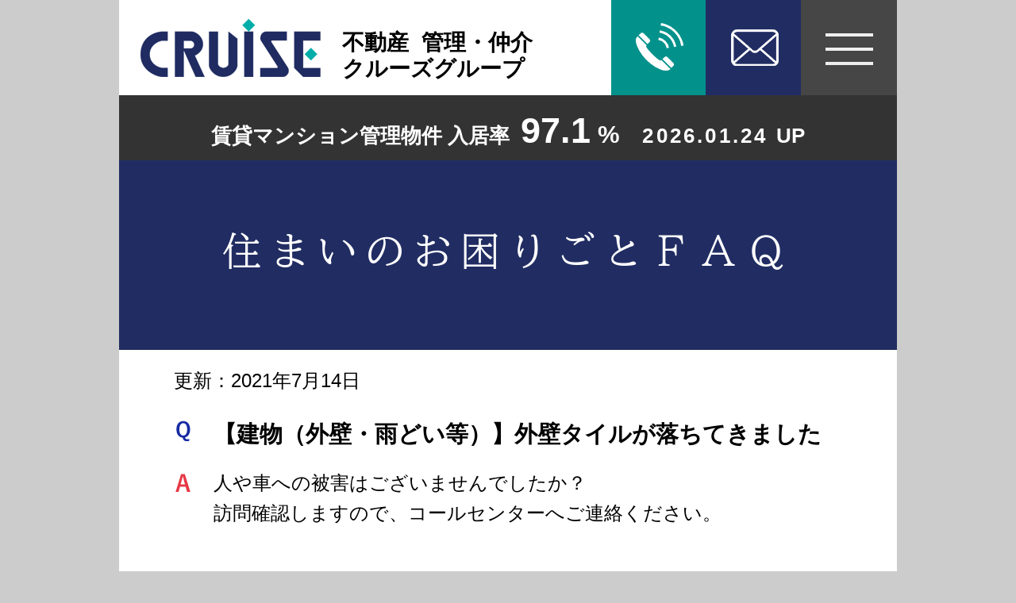

--- FILE ---
content_type: text/html; charset=UTF-8
request_url: https://cruise-net.co.jp/faq/q17-1
body_size: 6851
content:
<!doctype html>

<html lang="ja">
    
<head>
<meta charset="UTF-8">
    
<title>不動産の管理・仲介なら名古屋のクルーズグループ  |  【建物（外壁・雨どい等）】外壁タイルが落ちてきました</title>

<meta name="author" content="株式会社クルーズ">
<meta name="keywords" content="不動産管理,賃貸マンション,テナントビル,賃貸仲介,売買仲介,土地活用,不動産投資">
<meta name="description" content="名古屋を中心に賃貸マンション・テナントビル管理で25年以上の取引実績があります。事業用不動産取引の仲介や不動産の購入、管理、売却まで、クルーズグループでは不動産取引をワンストップで行います。">
<meta name="viewport" content="width=device-width">
 
<!-- style sheets -->
<link rel="stylesheet" type="text/css" href="../../../css/new/style.css">
<link rel="stylesheet" type="text/css" href="../../../css/new/common.css">
<link rel="stylesheet" type="text/css" href="../../../css/new/base2.css">
<!-- style sheets end -->
<link rel="shortcut icon" href="../../../favicon.ico"/>
<link rel="apple-touch-icon" href="../../../cruise.png"/>
    
<script>
  (function(i,s,o,g,r,a,m){i['GoogleAnalyticsObject']=r;i[r]=i[r]||function(){
  (i[r].q=i[r].q||[]).push(arguments)},i[r].l=1*new Date();a=s.createElement(o),
  m=s.getElementsByTagName(o)[0];a.async=1;a.src=g;m.parentNode.insertBefore(a,m)
  })(window,document,'script','//www.google-analytics.com/analytics.js','ga');

  ga('create', 'UA-64156690-1', 'auto');
  ga('send', 'pageview');

</script>

<!-- js start -->
<script src="https://ajax.googleapis.com/ajax/libs/jquery/3.4.1/jquery.min.js"></script>
<script src="../../../js/smooth-scroll.polyfills.min.js"></script>
<script src="https://kit.fontawesome.com/a4534c3248.js" crossorigin="anonymous"></script>
<!-- js end -->
    
<title>【建物（外壁・雨どい等）】外壁タイルが落ちてきました &#8211; 不動産の管理・仲介なら名古屋のクルーズグループ</title>
<meta name='robots' content='max-image-preview:large' />
<link rel='dns-prefetch' href='//s.w.org' />
<link rel="alternate" type="application/rss+xml" title="不動産の管理・仲介なら名古屋のクルーズグループ &raquo; フィード" href="https://cruise-net.co.jp/feed" />
<link rel="alternate" type="application/rss+xml" title="不動産の管理・仲介なら名古屋のクルーズグループ &raquo; コメントフィード" href="https://cruise-net.co.jp/comments/feed" />
		<script>
			window._wpemojiSettings = {"baseUrl":"https:\/\/s.w.org\/images\/core\/emoji\/13.1.0\/72x72\/","ext":".png","svgUrl":"https:\/\/s.w.org\/images\/core\/emoji\/13.1.0\/svg\/","svgExt":".svg","source":{"concatemoji":"https:\/\/cruise-net.co.jp\/wp-includes\/js\/wp-emoji-release.min.js?ver=799f8b17ec4b596c38ce50e5a862c1e2"}};
			!function(e,a,t){var n,r,o,i=a.createElement("canvas"),p=i.getContext&&i.getContext("2d");function s(e,t){var a=String.fromCharCode;p.clearRect(0,0,i.width,i.height),p.fillText(a.apply(this,e),0,0);e=i.toDataURL();return p.clearRect(0,0,i.width,i.height),p.fillText(a.apply(this,t),0,0),e===i.toDataURL()}function c(e){var t=a.createElement("script");t.src=e,t.defer=t.type="text/javascript",a.getElementsByTagName("head")[0].appendChild(t)}for(o=Array("flag","emoji"),t.supports={everything:!0,everythingExceptFlag:!0},r=0;r<o.length;r++)t.supports[o[r]]=function(e){if(!p||!p.fillText)return!1;switch(p.textBaseline="top",p.font="600 32px Arial",e){case"flag":return s([127987,65039,8205,9895,65039],[127987,65039,8203,9895,65039])?!1:!s([55356,56826,55356,56819],[55356,56826,8203,55356,56819])&&!s([55356,57332,56128,56423,56128,56418,56128,56421,56128,56430,56128,56423,56128,56447],[55356,57332,8203,56128,56423,8203,56128,56418,8203,56128,56421,8203,56128,56430,8203,56128,56423,8203,56128,56447]);case"emoji":return!s([10084,65039,8205,55357,56613],[10084,65039,8203,55357,56613])}return!1}(o[r]),t.supports.everything=t.supports.everything&&t.supports[o[r]],"flag"!==o[r]&&(t.supports.everythingExceptFlag=t.supports.everythingExceptFlag&&t.supports[o[r]]);t.supports.everythingExceptFlag=t.supports.everythingExceptFlag&&!t.supports.flag,t.DOMReady=!1,t.readyCallback=function(){t.DOMReady=!0},t.supports.everything||(n=function(){t.readyCallback()},a.addEventListener?(a.addEventListener("DOMContentLoaded",n,!1),e.addEventListener("load",n,!1)):(e.attachEvent("onload",n),a.attachEvent("onreadystatechange",function(){"complete"===a.readyState&&t.readyCallback()})),(n=t.source||{}).concatemoji?c(n.concatemoji):n.wpemoji&&n.twemoji&&(c(n.twemoji),c(n.wpemoji)))}(window,document,window._wpemojiSettings);
		</script>
		<style>
img.wp-smiley,
img.emoji {
	display: inline !important;
	border: none !important;
	box-shadow: none !important;
	height: 1em !important;
	width: 1em !important;
	margin: 0 .07em !important;
	vertical-align: -0.1em !important;
	background: none !important;
	padding: 0 !important;
}
</style>
	<link rel='stylesheet' id='wp-block-library-css'  href='https://cruise-net.co.jp/wp-includes/css/dist/block-library/style.min.css?ver=799f8b17ec4b596c38ce50e5a862c1e2' media='all' />
<style id='wp-block-library-theme-inline-css'>
#start-resizable-editor-section{display:none}.wp-block-audio figcaption{color:#555;font-size:13px;text-align:center}.is-dark-theme .wp-block-audio figcaption{color:hsla(0,0%,100%,.65)}.wp-block-code{font-family:Menlo,Consolas,monaco,monospace;color:#1e1e1e;padding:.8em 1em;border:1px solid #ddd;border-radius:4px}.wp-block-embed figcaption{color:#555;font-size:13px;text-align:center}.is-dark-theme .wp-block-embed figcaption{color:hsla(0,0%,100%,.65)}.blocks-gallery-caption{color:#555;font-size:13px;text-align:center}.is-dark-theme .blocks-gallery-caption{color:hsla(0,0%,100%,.65)}.wp-block-image figcaption{color:#555;font-size:13px;text-align:center}.is-dark-theme .wp-block-image figcaption{color:hsla(0,0%,100%,.65)}.wp-block-pullquote{border-top:4px solid;border-bottom:4px solid;margin-bottom:1.75em;color:currentColor}.wp-block-pullquote__citation,.wp-block-pullquote cite,.wp-block-pullquote footer{color:currentColor;text-transform:uppercase;font-size:.8125em;font-style:normal}.wp-block-quote{border-left:.25em solid;margin:0 0 1.75em;padding-left:1em}.wp-block-quote cite,.wp-block-quote footer{color:currentColor;font-size:.8125em;position:relative;font-style:normal}.wp-block-quote.has-text-align-right{border-left:none;border-right:.25em solid;padding-left:0;padding-right:1em}.wp-block-quote.has-text-align-center{border:none;padding-left:0}.wp-block-quote.is-large,.wp-block-quote.is-style-large{border:none}.wp-block-search .wp-block-search__label{font-weight:700}.wp-block-group.has-background{padding:1.25em 2.375em;margin-top:0;margin-bottom:0}.wp-block-separator{border:none;border-bottom:2px solid;margin-left:auto;margin-right:auto;opacity:.4}.wp-block-separator:not(.is-style-wide):not(.is-style-dots){width:100px}.wp-block-separator.has-background:not(.is-style-dots){border-bottom:none;height:1px}.wp-block-separator.has-background:not(.is-style-wide):not(.is-style-dots){height:2px}.wp-block-table thead{border-bottom:3px solid}.wp-block-table tfoot{border-top:3px solid}.wp-block-table td,.wp-block-table th{padding:.5em;border:1px solid;word-break:normal}.wp-block-table figcaption{color:#555;font-size:13px;text-align:center}.is-dark-theme .wp-block-table figcaption{color:hsla(0,0%,100%,.65)}.wp-block-video figcaption{color:#555;font-size:13px;text-align:center}.is-dark-theme .wp-block-video figcaption{color:hsla(0,0%,100%,.65)}.wp-block-template-part.has-background{padding:1.25em 2.375em;margin-top:0;margin-bottom:0}#end-resizable-editor-section{display:none}
</style>
<link rel='stylesheet' id='wp-pagenavi-css'  href='https://cruise-net.co.jp/wp-content/plugins/wp-pagenavi/pagenavi-css.css?ver=2.70' media='all' />
<link rel='stylesheet' id='twentynineteen-style-css'  href='https://cruise-net.co.jp/wp-content/themes/cruise2020/style.css?ver=799f8b17ec4b596c38ce50e5a862c1e2' media='all' />
<link rel='stylesheet' id='twentynineteen-print-style-css'  href='https://cruise-net.co.jp/wp-content/themes/cruise2020/print.css?ver=799f8b17ec4b596c38ce50e5a862c1e2' media='print' />
<!--n2css--><link rel="https://api.w.org/" href="https://cruise-net.co.jp/wp-json/" /><link rel="alternate" type="application/json" href="https://cruise-net.co.jp/wp-json/wp/v2/faq/7154" /><link rel="EditURI" type="application/rsd+xml" title="RSD" href="https://cruise-net.co.jp/xmlrpc.php?rsd" />
<link rel="wlwmanifest" type="application/wlwmanifest+xml" href="https://cruise-net.co.jp/wp-includes/wlwmanifest.xml" /> 

<link rel="canonical" href="https://cruise-net.co.jp/faq/q17-1" />
<link rel='shortlink' href='https://cruise-net.co.jp/?p=7154' />
<link rel="alternate" type="application/json+oembed" href="https://cruise-net.co.jp/wp-json/oembed/1.0/embed?url=https%3A%2F%2Fcruise-net.co.jp%2Ffaq%2Fq17-1" />
<link rel="alternate" type="text/xml+oembed" href="https://cruise-net.co.jp/wp-json/oembed/1.0/embed?url=https%3A%2F%2Fcruise-net.co.jp%2Ffaq%2Fq17-1&#038;format=xml" />
<style>.recentcomments a{display:inline !important;padding:0 !important;margin:0 !important;}</style>    
    
    
</head>
    
<bodyclass="faq-template-default single single-faq postid-7154 wp-embed-responsive singular image-filters-enabled">
    
        
<header>
    
<div class="nav-outer-block">  

    <div class="head_name_wrap">
    
            <div class="head_name">
            
                
                <h1 class="title"><a href="/"><img src="/images/new/head-name.png"></a></h1>
                <h2 class="h2_txt1">不動産&nbsp;&nbsp;管理・仲介<br>クルーズグループ</h2>
        
            </div>
    </div>
          
            <div class="btn_wrap">
          
            <div class="sp_view"><a href="/tel/" target="_blank"><div class="head_tel"></div></a></div>
            <div class="pc_view"><a href="/tel/"><div class="head_tel"></div></a></div>
            <a href="/inquiry/"><div class="head_mail"></div></a>
                
             <div class="humb-menu">
                 
                <input id="gnav-input" type="checkbox">

                    <label for="gnav-input">
        
                        <div class="js-humberger">
            
                            <span></span>
                            <span></span>
                            <span></span>
            
                        </div>
      
                    </label>

            <div id="gnav-content">
                
            <div class="gnav-inner">
                
                <p class="arrow"><a href="/">ホーム</a></p>
                
                <p class="arrow"><a href="/category/news">お知らせ</a></p>
                
                <p class="arrow"><a href="/services/">事業内容</a></p>
            

                <label for="label1" id="acd-label" class="label_pdg">
                    
                    <!-- 親要素の名前 -->
                   <p class="plus_icon1"><span>不動産管理のよくあるご相談</span></p>
                    
                </label>
                
                <input type="checkbox" id="label1" class="cssacc" />
                
                <div class="accshow">
        
                    <!-- 子要素の名前 -->
                    <p><a href="/owner/">管理会社をお探しのオーナー様へ</a></p>
                    <p><a href="/estate/">賃貸管理の業務移管をお考えの不動産会社様</a></p>
                    <p><a href="/solution/">不動産活用をお考えの方へ</a></p>
                    
                </div>
                
                <p class="arrow2"><a href="/broker/">仲介会社様へ</a></p>
                
				     <!-- <p class="arrow2"><a href="/partner/">協力会社様募集</a></p> -->
				     <p class="arrow2"><a href="/partner-stop/">協力会社様募集</a></p>
                
                <p class="arrow2"><a href="/tenant-page/">入居者様専用ページ</a></p>
                
                <p class="arrow2_last"><a href="https://mylist-v2.realnetpro.com/22940m1/rnp_plus02_map.php" target="_blank">お部屋をお探しの方へ</a></p>

                <label for="label2" class="label_pdg">
          
                    <p class="plus_icon2"><span>クルーズグループについて</span></p>
                    
                </label>
                
                <input type="checkbox" id="label2" class="cssacc" />
                
                <div class="accshow">
                    
                    <p><a href="/company/">会社概要</a></p>
                    <p><a href="/company#com06">アクセス</a></p>
                    <p><a href="/sdgs/">SDGsの取り組み</a></p>
                    <p><a href="/recruit/">採用情報</a></p>
                    
                </div>
               
            </div> <!-- gnav-inner -->

            </div><!-- gnav-content -->
                
            </div><!-- humb-menu -->
                
            </div><!-- btn_wrap -->
    
    <div class="head_rate">
         
            <p>賃貸マンション管理物件&nbsp;入居率&nbsp;&nbsp;<span class="rate">97.1<span class="f_s11">&nbsp;%</span></span>&nbsp;&nbsp;&nbsp;&nbsp;<span class="date">2026.01.24 </span>UP</p>
     
          </div>
    
    </div>
    
   <div class="overlay"></div>
    
</header>
    

    
    

    


<div class="single_wrap">
    
<div class="contents_wrap_tit">
<h3>
<div class="contents_tit">住まいのお困りごとＦＡＱ</div></h3>
</div>
    


      
    <div class="single_con">
        
        <span class="date">更新：2021年7月14日</span>
        
            
    <div class="float_box p_t30">
        
        <div class="a_icon1"><img src="/images/new/naka/tenant-search-q.png"></div>
        
        <div class="right_answer"><h4 class="single_ttl2">【建物（外壁・雨どい等）】外壁タイルが落ちてきました</h4></div>
        
        
    </div>
        
    <div class="clear"></div>
    
    <div class="float_box">
        
        <div class="a_icon2"><img src="/images/new/naka/tenant-search-a.png"></div>
        
        <div class="right_answer">
<p>人や車への被害はございませんでしたか？<br>訪問確認しますので、コールセンターへご連絡ください。</p>



<p></p>
</div>
        
        
    </div>
        
    <div class="clear"></div>
        
    </div>
    
      
    
        <div class="pager_wrap3">
        
        <input type="button" class="color" onclick="window.close();" value="ウィンドウを閉じる">
            
    </div>
            

<div class="home_cruise-group_wrap">
         
            <h3>クルーズグループ関連サイト</h3>
            
            <a href="https://corp.cruise-net.co.jp/" target="_blank"><div class="home_cruise-group_but"><p>賃貸仲介・売買仲介・土地活用</p><br>株式会社クルーズコーポレーション</div></a>
            
            <a href="https://chc-us.com/" target="_blank"><div class="home_cruise-group_but"><p>急成長するテキサス州不動産投資</p><br>クルーズハウジングコーポレーション</div></a>
            
<!--          <a href="https://mommy-s.jp/" target="_blank"><div class="home_cruise-group_but"><p>笑顔・信頼・愛情、マミーズ保育園</p><br>株式会社マミーズ</div></a> -->
            
            <div class="p_t10"></div>
            
            <a href="https://www.nagopick.com/" target="_blank"><div class="home_cruise-group_but2"><p>名古屋で貸店舗をお探しなら</p><br>貸店舗.名古屋</div></a>
            
            <a href="https://www.nagopick.net/" target="_blank"><div class="home_cruise-group_but2"><p>名古屋で貸事務所をお探しなら</p><br>貸事務所.名古屋</div></a>
    
<!--        <a href="https://kashitenpo.tokyo/" target="_blank"><div class="home_cruise-group_but2"><p>東京で貸店舗をお探しなら</p><br>貸店舗.東京</div></a> -->
         
         </div><!--home_cruise-group_wrap end  --> 
    
 </div><!--main_wrap end  --> 
    
<footer>
        
    <div class="foot-img">
        
        <img src="/images/new/foot-name.png">
        
        <p class="foot-txt">クルーズ</p>
    
    </div>
    
    <hr class="foot_hr">
    
    <div class="footer_area">
    
        <div class="area1">
        
            <ul>
            
                <li><a href="/">ホーム</a></li>
                <li>不動産管理のよくあるご相談
                
                    <ul class="contents">
                        
                        <li class="li_style"><a href="/owner/">管理会社をお探しのオーナー様へ</a></li>
                        <li class="li_style"><a href="/estate/">賃貸管理の業務移管をお考えの不動産会社様</a></li>
                        <li class="li_style"><a href="/solution/">不動産活用をお考えの方へ</a></li>
                        
                    </ul>
                
                </li>
                <li class="p_t20"><a href="/broker/">仲介会社様へ</a></li>
                <!-- <li><a href="/partner/">協力会社様募集</a></li> -->
                <li><a href="/tenant-page/">入居者様専用ページ</a></li>
                <li><a href="https://mylist-v2.realnetpro.com/22940m1/rnp_plus02_map.php" target="_blank">お部屋をお探しの方へ</a></li>

            </ul>
        
        
        </div>
        
        <div class="area2">
        
            <ul>
            
                <li><a href="/services/">クルーズグループ</a>
                
                    <ul class="contents">
                        
                        <li class="li_style"><a href="/company/">会社概要</a></li>
                        <li class="li_style"><a href="/services/">事業内容</a></li>
                        <li class="li_style"><a href="/sdgs/">SDGsの取り組み</a></li>
                        
                    </ul>
                
                </li>
                <li class="p_t20"><a href="/recruit/">採用情報</a></li>
                <li><a href="/category/news">お知らせ</a></li>
                <li><a href="/company#com06">アクセス</a></li>
                <li><a href="/inquiry/">お問い合わせ</a></li>
                <li><a href="/sitemap/">サイトマップ</a></li>
            
            </ul>
        
        </div>
    
    </div>
    
    <div class="footer_end">
    
        Copyright &copy; CRUISE Co.,Ltd. All Right Reserved.
        
        <p class="to-top"></p>
    
    </div>
            
</footer>
            
  <script type="text/javascript">
(function($) {
  'use strict';


  var navObject = (function() {
    var cls = 'active'; //付与するクラス
    var Nav = function() {
      var _this = this; //Nav
      this.$overlay = $('.overlay');
      this.$humberger = $('.js-humberger');
      this.$js_sub_btn = $('.js-sub-btn');
      this.active_flg = false; //初期フラグをfalseに

      //ハンバーガークリック
      this.$humberger.on('click', function() {
        //active_flgがfalseだったらonメソッドを実行してactive_flgをtrueに
        //active_flgがtrueだったらoffメソッドを実行してactive_flgをfalseに
        (!_this.active_flg) ? _this.on(): _this.off();
      });

      //overlayクリック
      this.$overlay.on('click', function() {
        (!_this.active_flg) ? _this.on(): _this.off();
      });

      this.listdelay();

    };


    Nav.prototype = {
      on: function() {
        this.$humberger.addClass(cls);
        this.$overlay.addClass(cls);
        this.active_flg = true;
      },
      off: function() {
        this.$humberger.removeClass(cls);
        this.$overlay.removeClass(cls);
        this.$js_sub_btn.removeClass('is-open');
        this.active_flg = false;
      },
      listdelay: function() {
        var timer = 0;
        this.$nav_menu.children('li').each(function() {
          $(this).css('animation-delay', timer + 's');
          timer = timer + 0;
        });
      }
    };

    return Nav;
  }());

  var nav = new navObject();
  


  //js-sub-btn
  (function() {
    $('.js-sub-btn').on('click', function() {
      $(this).next().slideToggle();
      $(this).toggleClass('is-open');
    });
  }());



})(jQuery);

</script>

    
 <script type="text/javascript">


$(function() {
    var topBtn = $('.to-top');    
    topBtn.hide();
    //スクロールしてページトップから200に達したらボタンを表示
    $(window).scroll(function () {
        if ($(this).scrollTop() > 200) {
            topBtn.fadeIn();
        } else {
            topBtn.fadeOut();
        }
    });
    //スクロールしてトップへ戻る
    topBtn.click(function () {
        $('body,html').animate({
            scrollTop: 0
        }, 500);
        return false;
    });
});
    
</script>

    
<script type="text/javascript">

$(function() {
  $('.plus_icon1').click(function() {
    $('.plus_icon1 span').toggleClass('.plus_icon1 active');
  });
});
     
</script>

<script type="text/javascript">

$(function() {
  $('.plus_icon2').click(function() {
    $('.plus_icon2 span').toggleClass('.plus_icon2 active');
  });
});
     
</script>




<script type="text/javascript">

jQuery(function ($) {
  //コンテンツを非表示に
  $(".accordion-content").css("display", "none");
  
  //タイトルがクリックされたら
  $(".js-accordion-title").click(function () {
    //クリックしたjs-accordion-title以外の全てのopenを取る
    $(".js-accordion-title").not(this).removeClass("open");
    //クリックされたjs-accordion-title以外のcontentを閉じる
    $(".js-accordion-title").not(this).next().slideUp(300);
    //thisにopenクラスを付与
    $(this).toggleClass("open");
    //thisのcontentを展開、開いていれば閉じる
    $(this).next().slideToggle(300);
  });
});

</script>

    
<script src='https://cruise-net.co.jp/wp-includes/js/wp-embed.min.js?ver=799f8b17ec4b596c38ce50e5a862c1e2' id='wp-embed-js'></script>
	<script>
	/(trident|msie)/i.test(navigator.userAgent)&&document.getElementById&&window.addEventListener&&window.addEventListener("hashchange",function(){var t,e=location.hash.substring(1);/^[A-z0-9_-]+$/.test(e)&&(t=document.getElementById(e))&&(/^(?:a|select|input|button|textarea)$/i.test(t.tagName)||(t.tabIndex=-1),t.focus())},!1);
	</script>
	    
</body>
    
</html>

--- FILE ---
content_type: text/css
request_url: https://cruise-net.co.jp/css/new/common.css
body_size: 1514
content:
/*�z�u*/
.right{text-align: right;}
.left{text-align: left;}
.center{text-align: center;}

/*�����щ���*/
.clear{clear: both;}

/*�p�f�B���O*/

.p5{padding: 5px;}
.p10{padding: 10px;}
.p20{padding: 20px;}
.p30{padding: 30px;}
.p40{padding: 40px;}

.p_t2{padding-top: 2px;}
.p_t3{padding-top: 3px;}
.p_t4{padding-top: 4px;}
.p_t5{padding-top: 5px;}
.p_t6{padding-top: 6px;}
.p_t7{padding-top: 7px;}
.p_t8{padding-top: 8px;}
.p_t9{padding-top: 9px;}
.p_t10{padding-top: 10px;}
.p_t11{padding-top: 11px;}
.p_t12{padding-top: 12px;}
.p_t13{padding-top: 13px;}
.p_t14{padding-top: 14px;}
.p_t15{padding-top: 15px;}
.p_t16{padding-top: 16px;}
.p_t17{padding-top: 17px;}
.p_t18{padding-top: 18px;}
.p_t19{padding-top: 19px;}
.p_t20{padding-top: 20px;}
.p_t30{padding-top: 30px;}
.p_t40{padding-top: 40px;}
.p_t50{padding-top: 50px;}
.p_t60{padding-top: 60px;}
.p_t70{padding-top: 70px;}
.p_t80{padding-top: 80px;}
.p_t90{padding-top: 90px;}
.p_t100{padding-top: 100px;}

.p_b2{padding-bottom: 2px;}
.p_b3{padding-bottom: 3px;}
.p_b4{padding-bottom: 4px;}
.p_b5{padding-bottom: 5px;}
.p_b6{padding-bottom: 6px;}
.p_b7{padding-bottom: 7px;}
.p_b8{padding-bottom: 8px;}
.p_b9{padding-bottom: 9px;}
.p_b10{padding-bottom: 10px;}
.p_b11{padding-bottom: 11px;}
.p_b12{padding-bottom: 12px;}
.p_b13{padding-bottom: 13px;}
.p_b14{padding-bottom: 14px;}
.p_b15{padding-bottom: 15px;}
.p_b16{padding-bottom: 16px;}
.p_b17{padding-bottom: 17px;}
.p_b18{padding-bottom: 18px;}
.p_b19{padding-bottom: 19px;}
.p_b20{padding-bottom: 20px;}
.p_b30{padding-bottom: 30px;}
.p_b40{padding-bottom: 40px;}
.p_b50{padding-bottom: 50px;}
.p_b60{padding-bottom: 60px;}
.p_b70{padding-bottom: 70px;}
.p_b80{padding-bottom: 80px;}
.p_b90{padding-bottom: 90px;}
.p_b100{padding-bottom: 100px;}
.p_b120{padding-bottom: 120px;}
.p_b150{padding-bottom: 150px;}

.p_r2{padding-right: 2px;}
.p_r3{padding-right: 3px;}
.p_r4{padding-right: 4px;}
.p_r5{padding-right: 5px;}
.p_r6{padding-right: 6px;}
.p_r7{padding-right: 7px;}
.p_r8{padding-right: 8px;}
.p_r9{padding-right: 9px;}
.p_r10{padding-right: 10px;}
.p_r11{padding-right: 11px;}
.p_r12{padding-right: 12px;}
.p_r13{padding-right: 13px;}
.p_r14{padding-right: 14px;}
.p_r15{padding-right: 15px;}
.p_r20{padding-right: 20px;}
.p_r25{padding-right: 25px;}
.p_r30{padding-right: 30px;}

.p_l2{padding-left: 2px;}
.p_l3{padding-left: 3px;}
.p_l4{padding-left: 4px;}
.p_l5{padding-left: 5px;}
.p_l6{padding-left: 6px;}
.p_l7{padding-left: 7px;}
.p_l8{padding-left: 8px;}
.p_l9{padding-left: 9px;}
.p_l10{padding-left: 10px;}
.p_l11{padding-left: 11px;}
.p_l2{padding-left: 12px;}
.p_l3{padding-left: 13px;}
.p_l4{padding-left: 14px;}
.p_l15{padding-left: 15px;}
.p_l20{padding-left: 20px;}
.p_l25{padding-left: 25px;}
.p_l30{padding-left: 30px;}

/*�}�[�W��*/

.m5{margin: 5px;}
.m10{margin: 10px;}
.m20{margin: 20px;}
.m30{margin: 30px;}
.m40{margin: 40px;}

.m_t2{margin-top: 2px;}
.m_t3{margin-top: 3px;}
.m_t4{margin-top: 4px;}
.m_t5{margin-top: 5px;}
.m_t6{margin-top: 6px;}
.m_t7{margin-top: 7px;}
.m_t8{margin-top: 8px;}
.m_t9{margin-top: 9px;}
.m_t10{margin-top: 10px;}
.m_t11{margin-top: 11px;}
.m_t12{margin-top: 12px;}
.m_t13{margin-top: 13px;}
.m_t14{margin-top: 14px;}
.m_t15{margin-top: 15px;}
.m_t16{margin-top: 16px;}
.m_t17{margin-top: 17px;}
.m_t18{margin-top: 18px;}
.m_t19{margin-top: 19px;}
.m_t20{margin-top: 20px;}
.m_t30{margin-top: 30px;}
.m_t40{margin-top: 40px;}

.m_b2{margin-bottom: 2px;}
.m_b3{margin-bottom: 3px;}
.m_b4{margin-bottom: 4px;}
.m_b5{margin-bottom: 5px;}
.m_b6{margin-bottom: 6px;}
.m_b7{margin-bottom: 7px;}
.m_b8{margin-bottom: 8px;}
.m_b9{margin-bottom: 9px;}
.m_b10{margin-bottom: 10px;}
.m_b11{margin-bottom: 11px;}
.m_b12{margin-bottom: 12px;}
.m_b13{margin-bottom: 13px;}
.m_b14{margin-bottom: 14px;}
.m_b15{margin-bottom: 15px;}
.m_b16{margin-bottom: 16px;}
.m_b17{margin-bottom: 17px;}
.m_b18{margin-bottom: 18px;}
.m_b19{margin-bottom: 19px;}
.m_b20{margin-bottom: 20px;}
.m_b30{margin-bottom: 30px;}
.m_b40{margin-bottom: 40px;}
.m_b50{margin-bottom: 50px;}
.m_b60{margin-bottom: 60px;}
.m_b70{margin-bottom: 70px;}
.m_b80{margin-bottom: 80px;}
.m_b90{margin-bottom: 90px;}
.m_b100{margin-bottom: 100px;}

.m_r2{margin-right: 2px;}
.m_r3{margin-right: 3px;}
.m_r4{margin-right: 4px;}
.m_r5{margin-right: 5px;}
.m_r6{margin-right: 6px;}
.m_r7{margin-right: 7px;}
.m_r8{margin-right: 8px;}
.m_r9{margin-right: 9px;}
.m_r10{margin-right: 10px;}
.m_r11{margin-right: 11px;}
.m_r12{margin-right: 12px;}
.m_r13{margin-right: 13px;}
.m_r14{margin-right: 14px;}
.m_r15{margin-right: 15px;}
.m_r16{margin-right: 16px;}
.m_r17{margin-right: 17px;}
.m_r18{margin-right: 18px;}
.m_r19{margin-right: 19px;}
.m_r20{margin-right: 20px;}
.m_r25{margin-right: 25px;}
.m_r30{margin-right: 30px;}

.m_l2{margin-left: 2px;}
.m_l3{margin-left: 3px;}
.m_l4{margin-left: 4px;}
.m_l5{margin-left: 5px;}
.m_l6{margin-left: 6px;}
.m_l7{margin-left: 7px;}
.m_l8{margin-left: 8px;}
.m_l9{margin-left: 9px;}
.m_l10{margin-left: 10px;}
.m_l11{margin-left: 11px;}
.m_l12{margin-left: 12px;}
.m_l13{margin-left: 13px;}
.m_l14{margin-left: 14px;}
.m_l15{margin-left: 15px;}
.m_l20{margin-left: 20px;}
.m_l25{margin-left: 25px;}
.m_l30{margin-left: 30px;}

/*�t�H���g�T�C�Y*/

/* ---------------------------------
*    Font Size
*
*    0.625em  = 10px    |    1em      = 16px |    1.375em  = 22px |    1.75em  = 28px  |    2.13em  = 34px
*    0.6875em = 11px    |    1.0625em = 17px |    1.4375em = 23px |    1.81em  = 29px  |    2.19em  = 35px
*    0.75em   = 12px    |    1.125em  = 18px |    1.5em    = 24px |    1.87em  = 30px  |    2.25em  = 36px
*    0.8125em = 13px    |    1.1875em = 19px |    1.5625em = 25px |     1.93em  = 31px |    2.31em  = 37px
*    0.875em  = 14px    |    1.25em   = 20px |    1.625em  = 26px |     2.00em  = 32px |    2.38em  = 38px
*    0.9375em = 15px    |    1.3125em = 21px |    1.68em   = 27px |     2.06em  = 33px |    2.44em  = 39px
*/
.f_s10{font-size: 0.625em;}
.f_s11{font-size: 0.688em;}
.f_s12{font-size: 0.750em;}
.f_s13{font-size: 0.813em;}
.f_s14{font-size: 0.875em;}
.f_s15{font-size:0.9375em;}
.f_s16{font-size: 1em;}
.f_s17{font-size: 1.0625em;}
.f_s18{font-size: 1.125em;}
.f_s19{font-size: 1.1875em;}
.f_s20{font-size: 1.25em;}
.f_s21{font-size: 1.3125em;}
.f_s22{font-size: 1.375em}
.f_s23{font-size: 1.4375em;}
.f_s24{font-size: 1.5em;}
.f_s25{font-size: 1.5625em;}
.f_s26{font-size: 1.625em;}
.f_s27{font-size: 1.68em;}


/*����*/
.under{text-decoration: underline;}

/*����*/
.bold{font-weight: bold;}

.normal{font-weight: normal;}

--- FILE ---
content_type: text/css
request_url: https://cruise-net.co.jp/css/new/base2.css
body_size: 7014
content:
/*******************************
* 固定ページ記事タイトル非表示
********************************/
.page .entry-title {
    display: none;
}

.entry-header {
    display: none;
}

/*******************************
*投稿ページ記事タイトル非表示
********************************/
.post .entry-title {
    display: none;
}


/*** 「次の投稿」「前の投稿」を非表示 ***/
.nav-links {
    display: none;
}

.post-thumbnail {
    display: none;
}

.entry-footer {
    display: none;
}



/* CSSリセット
html5doctor.com Reset Stylesheet
v1.6.1
Last Updated: 2010-09-17
Author: Richard Clark - http://richclarkdesign.com 
Twitter: @rich_clark
*/

html,
body,
div,
span,
object,
iframe,
h1,
h2,
h3,
h4,
h5,
h6,
p,
blockquote,
pre,
abbr,
address,
cite,
code,
del,
dfn,
em,
img,
ins,
kbd,
q,
samp,
small,
strong,
sub,
sup,
var,
b,
i,
dl,
dt,
dd,
ol,
ul,
li,
fieldset,
form,
label,
legend,
table,
caption,
tbody,
tfoot,
thead,
tr,
th,
td,
article,
aside,
canvas,
details,
figcaption,
figure,
footer,
header,
hgroup,
menu,
nav,
section,
summary,
time,
mark,
audio,
video {
    margin: 0;
    padding: 0;
    border: 0;
    outline: 0;
    font-size: 100%;
    vertical-align: baseline;
    background: transparent;
}

@font-face {
    font-family: 'biz_udminchom';
    src: url('../../css/new/fonts/biz_udminchom.ttf') format('truetype');
}

@font-face {
    font-family: 'biz_udgothicb';
    src: url('../../css/new/fonts/BIZ-UDGothic-Bold.ttf') format('truetype');
}

@font-face {
    font-family: 'biz_udgothicr';
    src: url('../../css/new/fonts/BIZ-UDGothic.ttf') format('truetype');
}

@font-face {
    font-family: 'genjyuugothic';
    src: url('../../css/new/fonts/GenJyuuGothic-Regular.ttf') format('truetype');
}

@font-face {
    font-family: 'ud_kyokasho';
    src: url('../../css/new/fonts/UDDigiKyokashoN-R-01.ttf') format('truetype');
}

body {
    line-height: 1;
}

article,
aside,
details,
figcaption,
figure,
footer,
header,
hgroup,
menu,
nav,
section {
    display: block;
}

nav ul {
    list-style: none;
}

blockquote,
q {
    quotes: none;
}

blockquote:before,
blockquote:after,
q:before,
q:after {
    content: '';
    content: none;
}

a {
    margin: 0;
    padding: 0;
    font-size: 100%;
    vertical-align: baseline;
    text-decoration: none;
    color: #000000;
}

/* change colours to suit your needs */
ins {
    background-color: #ff9;
    color: #000;
    text-decoration: none;
}

/* change colours to suit your needs */
mark {
    background-color: #ff9;
    color: #000;
    font-style: italic;
    font-weight: bold;
}

del {
    text-decoration: line-through;
}

abbr[title],
dfn[title] {
    border-bottom: 1px dotted;
    cursor: help;
}

table {
    border-collapse: collapse;
    border-spacing: 0;
}

/* change border colour to suit your needs */
hr {
    display: block;
    height: 1px;
    border: 0;
    border-top: 1px solid #cccccc;
    margin: 1em 0;
    padding: 0;
}

input,
select {
    vertical-align: middle;
}


body {
    width: 100%;
    font-family: 'Yu Gothic Medium', 'Hiragino Sans', 'Hiragino Kaku Gothic ProN', Meiryo, sans-serif;
    font-size: 1rem;
    background-color: #ccc;
}

/*.header_wrap{
    position: fixed;
    top: 0;
    left: 50%;
    transform: translate(-50%, -50%);
}

header{
    width: 980px;
    margin: 0 auto;
    display: flex;
    background-color: #fff;
    position: fixed;
    left: 50%;
    margin-left:-490px;
    z-index: 999;
}

.head_name{
    width: calc(100% - 360px);
    height: auto;
    padding-top: 15px;
    padding-left: 20px;
    display: flex;
    background-color: #fff;
    z-index: 998;
}

.head_name .h2_txt1{
    height: 75px;
    font-size: 1.75em;
    line-height: 1.2;
    padding: 22px 0 0 20px;
}

.head_tel{
    width: 120px;
    height:120px;
    background-image: url("../../images/new/head-icon-tel.png");
    background-repeat: no-repeat;
    position: relative;
    z-index: 997;
}

.head_tel a{
    display: block;
}

.head_mail{
    width: 120px;
    height: 120px;
    background-image: url("../../images/new/head-icon-mail.png");
    background-repeat: no-repeat;
    position: relative;
    z-index: 996;
}

.head_mail a{
    display: block;
}

.g_navi_wrap{
    width: 120px;
    height: auto;
}

.head_rate{
    width: 980px;
    height: 60px;
    line-height: 60px;
    background-color: #333333;
    position: fixed;
    top: 119px;
    left: 50%;
    margin-left:-490px;
    display: flex;
    justify-content: center;
    align-items: center;
    padding-top: 12px;
}

.head_rate p{
    font-size: 1.625rem;
    color: #fff;
}

.head_rate .rate{
    font-size: 2.8rem;
}

.head_rate .date{
    letter-spacing: .2rem;
}*/

/*ハンバーガーメニュー ここから*/

/*------------------------------------------------------------------------------
  reset
------------------------------------------------------------------------------*/


@keyframes fadeInDown {
    0% {
        opacity: 0;
        transform: translateY(-20px);
    }

    100% {
        transform: translateY(0);
        opacity: 1;
    }
}

@keyframes fadeOutUp {
    0% {
        transform: translateY(0);
        opacity: 1;
    }

    100% {
        transform: translateY(-20px);
        opacity: 0;
    }
}

/*------------------------------------------------------------------------------
  header
------------------------------------------------------------------------------*/

#header {
    pointer-events: none;
}


.outer-block {
    width: 980px;
    height: 120px;
    margin: 0 auto;
    background-color: #ccc;
    top: 0;
    /*left: 2.05%;
    transform: translateX(-2.05%);
    -webkit-transform: translateX(-2.05%);
    -ms-transform: translateX(-2.05%);*/
    position: relative;
    pointer-events: none;
}

.inner-block {
    position: relative;
    pointer-events: auto;
}

.nav-outer-block .head_name {
    width: 600px;
    height: 105px;
    padding-top: 15px;
    padding-left: 20px;
    display: flex;
    position: absolute;
    background-color: #fff;
    z-index: 990;
}

.nav-outer-block .btn_wrap {
    position: relative;
    pointer-events: auto;
    z-index: 997;
}

.nav-outer-block .head_name .h2_txt1 {
    height: 75px;
    font-size: 1.75em;
    line-height: 1.2;
    padding: 22px 0 0 20px;
}

.nav-outer-block .head_tel {
    width: 120px;
    height: 120px;
    background-image: url("../../images/new/head-icon-tel.png");
    background-repeat: no-repeat;
    position: absolute;
    right: 240px;
    z-index: 996;
}

.nav-outer-block .head_tel a {
    display: block;
}

.nav-outer-block .head_mail {
    width: 120px;
    height: 120px;
    background-image: url("../../images/new/head-icon-mail.png");
    background-repeat: no-repeat;
    position: absolute;
    right: 120px;
    z-index: 995;
}

.nav-outer-block .head_mail a {
    display: block;
}



.js-humberger {
    margin-left: auto;
    position: relative;
    width: 121px;
    height: 120px;
    background: #464646;
    cursor: pointer;
    pointer-events: auto;
    z-index: 998;

}

.js-humberger span {
    display: block;
    position: absolute;
    right: 0;
    left: 0;
    width: 60px;
    height: 4px;
    margin: 0 auto;
    background: #eee;
    transition: 0.3s;
    pointer-events: auto;
}

.js-humberger span:nth-child(1) {
    top: 35%;
}

.js-humberger span:nth-child(2) {
    top: 50%;
}

.js-humberger span:nth-child(3) {
    top: 65%;
}

.js-humberger.active span:nth-child(1) {
    top: 50%;
    transform: rotate(45deg);
}

.js-humberger.active span:nth-child(2) {
    transform: translateX(5px);
    opacity: 0;
}

.js-humberger.active span:nth-child(3) {
    top: 50%;
    transform: rotate(-45deg);
}



/*.nav-menu>li {
  pointer-events: none;
  animation: fadeOutUp 0s cubic-bezier(.17, .67, .57, .99) forwards;
}

.nav-menu .arrow{
    position: relative;
}

.nav-menu .arrow::before{
  content: '';
  width: 20px;
  height: 20px;
  border: 0px;
  border-top: solid 2px #fff;
  border-right: solid 2px #fff;
  -ms-transform: rotate(45deg);
  -webkit-transform: rotate(45deg);
  transform: rotate(45deg);
  position: absolute;
  top: 45%;
  right: 4%;
  margin-top: -4px;
}

.nav-menu>li a {
  background-color:rgba(70,70,70,0.9);
  color: #fff;
  font-size: 1.5rem;
  font-weight: 700;
}

.nav-menu.active {
  opacity: 1;
}

.nav-menu.active>li {
  opacity: 0;
  animation: fadeInDown 0s cubic-bezier(.17, .67, .57, .99) forwards;
  pointer-events: auto;
}


.nav-menu>li+li a {
  border-top: solid 1px #ccc;
}

.mega-btn>a {
  position: relative;
}

.mega-menu {
  display: none;
}

.mega-menu .mega-menu-list a {
  background-color:rgba(70,70,70,0.95);
  color: #fff;
}

.mega-menu-list .arrow2{
    position: relative;
}

.mega-menu-list .arrow2::before{
  content: '';
  width: 20px;
  height: 20px;
  border: 0px;
  border-top: solid 2px #fff;
  border-right: solid 2px #fff;
  -ms-transform: rotate(45deg);
  -webkit-transform: rotate(45deg);
  transform: rotate(45deg);
  position: absolute;
  top: 45%;
  right: 13%;
  margin-top: -4px;
}

.nav-menu>li a {
  display: block;
  padding: 2% 7%;
  transition: 0.3s;
}

.mega-menu-list .arrow2 a {
  padding-left: 10%;
}*/

.js-sub-btn_wrap {
    position: relative;

}

.js-sub-btn {
    width: 980px;
    height: 64.2px;
    position: absolute;
    right: 0;
    top: 0;
}

.js-sub-btn::after,
.js-sub-btn::before {
    background: #fff;
    content: "";
    display: block;
    position: absolute;
    bottom: 0;
    top: 0;
    right: 0;
    left: 0;
    margin: auto;
    transition: .3s;
}

.js-sub-btn::before {
    height: 2px;
    width: 30px;
    margin-right: 30px;
}

.js-sub-btn::after {
    height: 30px;
    width: 2px;
    margin-right: 44px;
}


.js-sub-btn.is-open::after {
    transform: rotate(90deg);
}

.overlay {
    display: block;
    visibility: hidden;
    z-index: -1;
    position: fixed;
    top: 0;
    left: 0;
    width: 100%;
    height: 100%;
    background: rgba(0, 0, 0, 0.5);
    opacity: 0;
    transition: 0.3s;
    cursor: pointer;
}

.overlay.active {
    visibility: visible;
    opacity: 1;
}

.head_rate {
    width: 980px;
    height: 70px;
    line-height: 70px;
    background-color: #333333;
    margin: 0 auto;
    display: flex;
    justify-content: center;
    align-items: center;
    padding-top: 12px;
    position: relative;
    top: 0;
    /*left: 2.05%;
    transform: translateX(-2.05%);
    -webkit-transform: translateX(-2.05%);
    -ms-transform: translateX(-2.05%);*/
}

.head_rate p {
    font-size: 1.625rem;
    color: #fff;
    font-weight: 700;
}

.head_rate .rate {
    font-size: 2.8rem;
}

.head_rate .date {
    letter-spacing: .2rem;
}

/*cssのみでハンバーガー*/

.nav-outer-block {
    width: 980px;
    height: 120px;
    margin: 0 auto;
    top: 60px;
    left: 50%;
    transform: translate(-50%, -50%);
    z-index: 999;
    position: fixed;
}

/*header{
    position: -webkit-sticky;
    position: sticky;
    top: 0px;
    z-index: 999;
}*/

.head_name_wrap {
    position: relative;
}

.head_name_wrap .head_name {
    width: 600px;
    height: 105px;
    padding-top: 15px;
    padding-left: 20px;
    display: flex;
    position: absolute;
    background-color: #fff;
    pointer-events: auto;
    z-index: 998;
}

.label_pdg {
    padding: 2% 0;
    border-bottom: 1px solid #ccc;
}

#gnav-input:checked~#gnav-content {
    top: 120px;
}

#gnav-content {
    position: fixed;
    top: -1500%;
    left: 0;
    z-index: 10;
    transition: 0.3s;
    width: 100%;
    color: #fff;
    font-size: 1.8rem;
    /*left: 50%;
    transform: translate(-50%, -50%);*/
}

#gnav-content .gnav-inner {
    width: 100%;
    height: calc(100vh - 120px);
    overflow-y: auto;
    overflow-x: hidden;
}

#gnav-content .arrow {
    padding: 2% 5% 2% 9%;
    border-bottom: 1px solid #ccc;
    position: relative;
    background-color: rgba(70, 70, 70, 0.9);
}


#gnav-content .arrow::before {
    content: '';
    width: 20px;
    height: 20px;
    border: 0px;
    border-top: solid 2px #fff;
    border-right: solid 2px #fff;
    -ms-transform: rotate(45deg);
    -webkit-transform: rotate(45deg);
    transform: rotate(45deg);
    position: absolute;
    top: 45%;
    right: 10%;
    margin-top: -8px;
}

#gnav-content .arrow2 {
    padding: 2% 5% 2% 9%;
    border-top: 1px solid #ccc;
    position: relative;
    background-color: rgba(70, 70, 70, 0.9);
}

#gnav-content .arrow2_last {
    padding: 2% 5% 2% 9%;
    border-top: 1px solid #ccc;
    position: relative;
    border-bottom: 1px solid #ccc;
    background-color: rgba(70, 70, 70, 0.9);
}


#gnav-content .arrow2::before,
#gnav-content .arrow2_last::before {
    content: '';
    width: 20px;
    height: 20px;
    border: 0px;
    border-top: solid 2px #fff;
    border-right: solid 2px #fff;
    -ms-transform: rotate(45deg);
    -webkit-transform: rotate(45deg);
    transform: rotate(45deg);
    position: absolute;
    top: 45%;
    right: 10%;
    margin-top: -8px;
}


#gnav-content .arrow a,
#gnav-content .arrow2 a,
#gnav-content .arrow2_last a {
    display: block;
    color: #fff;
}

.humb-menu__title {
    padding: 1.5rem;

}

.humb-menu label {
    /*justify-content: space-between;*/
    cursor: pointer;
    position: relative;
}

.humb-menu label1 {
    padding: 3% 5%;
}


.plus_icon1,
.plus_icon2 {
    padding: 2% 5% 2% 9%;
    background-color: rgba(70, 70, 70, 0.9);
}

.plus_icon1 span,
.plus_icon2 span {
    display: block;
    position: relative;
    width: 100%;
}

/* 二本の横棒を作成する */
.plus_icon1 span::before,
.plus_icon1 span::after {
    content: '';
    display: block;
    width: 30px;
    height: 3px;
    border-radius: 5px;
    background: #fff;
    position: absolute;
    right: 5%;
    top: 50%;
    transform: translateY(-50%);
}

.plus_icon2 span::before,
.plus_icon2 span::after {
    content: '';
    display: block;
    width: 30px;
    height: 3px;
    border-radius: 5px;
    background: #fff;
    position: absolute;
    right: 5%;
    top: 50%;
    transform: translateY(-50%);
}

/* 2本の横棒のうち一本は縦棒にする */
.plus_icon1 span::after,
.plus_icon2 span::after {
    background: #fff;
    /* 横棒を縦にするために90℃回転させる */
    transform: translateY(-50%) rotate(90deg);
    /* プラスからマイナスへの切り替えをゆっくり行いアニメーションさせる */
    transition: 0.3s;
}

/*
  プラスがクリックされたら縦棒を横にしてマイナスにする疑似要素
  jQueryで付け外しを行う
  */
.plus_icon1 .active::after,
.plus_icon2 .active::after {
    transform: rotate(0);
    transition: 0.3s;
}

.humb-menu input {
    display: none;
}

.humb-menu .accshow {
    height: 0;
    overflow: hidden;
}

.humb-menu .accshow p {
    padding: 2% 0 2% 14%;
    position: relative;
    background-color: rgba(70, 70, 70, 0.9);
}

.humb-menu .accshow p::before {
    content: '';
    width: 20px;
    height: 20px;
    border: 0px;
    border-top: solid 2px #fff;
    border-right: solid 2px #fff;
    -ms-transform: rotate(45deg);
    -webkit-transform: rotate(45deg);
    transform: rotate(45deg);
    position: absolute;
    top: 45%;
    right: 3%;
    margin-top: -8px;
}


.humb-menu .accshow p a {
    display: block;
    color: #fff;
}

.humb-menu .cssacc:checked+.accshow {
    height: auto;
}




/*ハンバーガーメニュー test*/

/*home　コンテンツここから*/

.main_wrap {
    width: 980px;
    height: auto;
    margin: 0 auto;
}


.home_slidearea {
    width: 980px;
    height: 974px;
}




div#n2-ss-1 .n2-font-2d8ab992285baae752d246161e0ca0ea-hover {
    font-family: "biz_udminchom" !important;
    text-shadow: 1px 1px 1px #333333 !important;
}

/*1枚目スライダー*/

div#n2-ss-2 .n2-font-dd4b89bc242ff66aecbab3b0036ff680-paragraph {
    font-family: "biz_udminchom" !important;
    text-shadow: 1px 1px 1px #333333 !important;
}

div#n2-ss-2 .n2-style-488bd0e63ccb3135ab2cf3c40026048e-heading {
    box-shadow: 0px 0px 5px #333333 !important;
}

div#n2-ss-2 .n2-font-eabeffadcb48eb8ab86883b328c7a565-link a {
    font-family: 'Yu Gothic Medium', 'Hiragino Sans', 'Hiragino Kaku Gothic ProN', Meiryo, sans-serif !important;
    font-weight: 600 !important;
    text-shadow: 1px 1px 1px #333333 !important;
    letter-spacing: .2rem !important;
}

div#n2-ss-2 .n2-font-eabeffadcb48eb8ab86883b328c7a565-link a:hover {
    text-shadow: 1px 1px 1px #fff !important;
}


/*2枚目スライダー*/

div#n2-ss-2 .n2-font-7cbe37ff1722226375c6685774936c9f-link a {
    font-family: 'Yu Gothic Medium', 'Hiragino Sans', 'Hiragino Kaku Gothic ProN', Meiryo, sans-serif !important;
    font-weight: 600 !important;
    text-shadow: 1px 1px 1px #333333 !important;
    letter-spacing: .2rem !important;
}


div#n2-ss-2 .n2-font-7cbe37ff1722226375c6685774936c9f-link a:hover {
    text-shadow: 1px 1px 1px #fff !important;
}

div#n2-ss-2 .n2-style-488bd0e63ccb3135ab2cf3c40026048e-heading {
    box-shadow: 0px 0px 5px #333333 !important;
}

div#n2-ss-2 .n2-font-c4605a5cd71a9701f290c3d94ab33c8b-paragraph {
    font-family: "biz_udminchom" !important;
    text-shadow: 1px 1px 1px #333333 !important;
}

/*3枚目スライダー*/

div#n2-ss-2 .n2-font-0a26eb93c7c5a342f89645cf63b9b4ba-link a {
    font-family: 'Yu Gothic Medium', 'Hiragino Sans', 'Hiragino Kaku Gothic ProN', Meiryo, sans-serif !important;
    font-weight: 600 !important;
    text-shadow: 1px 1px 1px #333333 !important;
    letter-spacing: .2rem !important;
}

div#n2-ss-2 .n2-font-0a26eb93c7c5a342f89645cf63b9b4ba-link a:hover {
    text-shadow: 1px 1px 1px #fff !important;
}

div#n2-ss-2 .n2-style-0476bc8d79707660045056f8cb909769-heading {
    box-shadow: 0px 0px 5px #333333 !important;
}

.home_info_wrap {
    background-color: #f2f5f7;
    padding-bottom: 1%;
}

.home_info_wrap .bnr_mgn {
    width: 750px;
    margin: 0 auto;
    padding-top: 200px;
    padding-bottom: 50px;
}

.home_info_wrap .link_box {
    width: 100%;
    margin: 0 auto;
    text-align: center;
    padding-bottom: 150px;
    padding-top: 150px;
}

.home_info_wrap .link_box a {
    color: #01a2a7;
    font-size: 1.375rem;
    font-weight: 700;
}

.home_info_wrap .link_box a:hover {
    text-decoration: underline;
}

.home_info_wrap_tit {
    width: auto;
    height: 260px;
    margin-top: -2px;
    background-color: #333333;
    display: flex;
    justify-content: center;
    align-items: center;


}

.home_info_wrap_tit h3 {
    display: block;
    font-size: 2.75rem;
    font-weight: normal;
    color: #fff;
    font-family: "biz_udminchom";
    letter-spacing: 10px;
}

.home_info_wrap_con {
    display: flex;
    flex-wrap: wrap;
    width: auto;
    height: auto;
    padding: 8% 5% 0 5%;
}

.home_info_date {
    width: 150px;
    height: auto;
    padding-bottom: 3%;
    font-size: 1.625rem;
    display: flex;
    align-items: center;
}

/*入居者様専用サイト用お知らせ一覧用設定*/

.home_info_date2 {
    width: 150px;
    height: auto;
    padding-bottom: 3%;
    font-size: 1.625rem;
    display: flex;
}

/*入居者様専用サイト用お知らせ一覧用設定ここまで*/

.home_info_cat {

    width: calc(100% - 170px);
    height: auto;
    padding-bottom: 3%;
    padding-left: 20px;
}

.home_info_cat .news {

    font-size: 1.357rem;
    border: 2px solid #1f7105;
    padding: 10px 70px;
    border-radius: 5px;
    background-color: #fff;
    text-align: center;
    color: #1f7105;
    font-weight: bold;
}

.home_info_cat .news a {
    color: #1f7105;
}

.home_info_cat .business {

    font-size: 1.357rem;
    border: 2px solid #cc3300;
    padding: 10px 70px;
    border-radius: 5px;
    background-color: #fff;
    text-align: center;
    color: #cc3300;
    font-weight: bold;
}

.home_info_cat .business a {
    color: #cc3300;
}

.home_info_cat .csr {

    font-size: 1.357rem;
    border: 2px solid #304490;
    padding: 10px 70px;
    border-radius: 5px;
    background-color: #fff;
    text-align: center;
    color: #304490;
    font-weight: bold;
}

.home_info_cat .csr a {
    color: #304490;
}

.home_info_cat .event {

    font-size: 1.357rem;
    border: 2px solid #cf1984;
    padding: 10px 70px;
    border-radius: 5px;
    background-color: #fff;
    text-align: center;
    color: #cf1984;
    font-weight: bold;
}

.home_info_cat .event a {
    color: #cf1984;
}


.home_info_thum img {
    width: 150px;
    height: 150px;
}

.home_info_thum p {
    display: none;
}

.home_info_text {

    width: calc(100% - 170px);
    height: 150px;
    padding-left: 20px;
    font-size: 1.5rem;
    line-height: 1.4;
}

/*入居者様専用サイトお知らせ一覧用設定*/

.home_info_text2 {

    width: calc(100% - 170px);
    height: auto;
    padding-left: 20px;
    font-size: 1.5rem;
    line-height: 1.4;
}

/*入居者様専用サイトお知らせ一覧用設定ここまで*/

.home_info_text p {
    padding-bottom: 10px;
}

.home_info_text .ttl_c a:link,
.home_info_text2 .ttl_c a:link {
    color: #000;
}

.home_info_text .ttl_c a:visited,
.home_info_text2 .ttl_c a:visited {
    color: #000;

}

.home_info_text .con_c a:link,
.home_info_text2 .con_c a:link {
    color: #01a2a7;
}

.home_info_text .con_c a:visited,
.home_info_text2 .con_c a:visited {
    color: #01a2a7;

}

.home_info_text .con_c a:hover,
.home_info_text .ttl_c a:hover,
.home_info_text2 .con_c a:hover,
.home_info_text2 .ttl_c a:hover {
    text-decoration: underline;
}

.blue_but {
    position: relative;
    padding: 39px 260px;
    border: 2px solid #1f2b61;
    margin: 15% auto 16%;
    font-size: 1.75rem;
    color: #fff;
    background-color: #1f2b61;
    text-align: center;
    border-radius: 5px;
    font-weight: 600;
    letter-spacing: .4rem;
}

.blue_but::before {
    content: "";
    position: absolute;
    top: 50%;
    right: 5%;
    width: 20px;
    height: 20px;
    border-top: 2px solid #fff;
    border-right: 2px solid #fff;
    transform: rotate(45deg);
    margin-top: -10px;
}

.blue_but a {
    display: block;
}

.blue_but:hover {

    background-color: #fff;
    border: 2px solid #1f2b61;
    color: #1f2b61;
}

.blue_but:hover::before {
    content: "";
    position: absolute;
    top: 50%;
    right: 5%;
    width: 20px;
    height: 20px;
    border-top: 2px solid #1f2b61;
    border-right: 2px solid #1f2b61;
    transform: rotate(45deg);
    margin-top: -10px;
    color: #1f2b61;
}

.home_tit {
    width: auto;
    background-color: #333333;
    padding: 12% 0 30% 0;
    position: relative;
}

.home_tit h3 {
    font-size: 2.75rem;
    font-weight: normal;
    text-align: center;
    color: #fff;
    font-family: "biz_udminchom";
    line-height: 1.3;
    letter-spacing: 10px;
}

.busi_image1 {
    position: absolute;
    top: 320px;
    left: 20px;
    width: 940px;
    height: 496px;
    background-image: url("../../images/new/home/home-image_01.jpg");
    background-repeat: no-repeat;
    z-index: 4;
}

.busi_back {
    position: absolute;
    top: 640px;
    right: 0;
    width: 809px;
    height: 220px;
    padding-top: 30px;
    background-image: url("../../images/new/home/home-busi_back.png");
    background-repeat: no-repeat;
    text-align: center;
    z-index: 5;
}

.busi_back h4,
.busi_back2 h4,
.busi_back3 h4,
.busi_back4 h4,
.busi_back5 h4 {
    font-size: 2.375rem;
    color: #fff;
    padding: 15px 0;
    font-family: "biz_udminchom";
    font-weight: normal;
    letter-spacing: 10px;
    text-shadow: 1px 1px 1px #333333;
}

.home_hr {
    width: 700px;
    background-color: #fff;
    margin: 0 auto;
    border: none;
    height: 3px;
    color: #fff;
    box-shadow: 0 0 4px #333333;
}

.busi_txt1 {
    font-size: 1.75rem;
    color: #fff;
    padding: 15px 0;
    font-family: "biz_udminchom";
    text-shadow: 1px 1px 1px #333333;
}

.busi_txt2 {
    font-size: 1.875rem;
    color: #fff;
    padding: 15px 0;
    font-weight: 600;
    letter-spacing: 5px;
    text-shadow: 0 0 5px #333333;
}


.busi_image2 {
    position: absolute;
    top: 520px;
    left: 20px;
    width: 940px;
    height: 496px;
    background-image: url("../../images/new/home/home-image_02.jpg");
    background-repeat: no-repeat;
    z-index: 4;
}

.busi_back2 {
    position: absolute;
    top: 840px;
    right: 0;
    width: 809px;
    height: 220px;
    padding-top: 30px;
    background-image: url("../../images/new/home/home-busi_back.png");
    background-repeat: no-repeat;
    text-align: center;
    z-index: 5;
}

.busi_image3 {
    position: absolute;
    top: 1220px;
    left: 20px;
    width: 940px;
    height: 496px;
    background-image: url("../../images/new/home/home-image_03.jpg");
    background-repeat: no-repeat;
    z-index: 4;
}

.busi_back3 {
    position: absolute;
    top: 1570px;
    right: 0;
    width: 809px;
    height: 220px;
    padding-top: 30px;
    background-image: url("../../images/new/home/home-busi_back.png");
    background-repeat: no-repeat;
    text-align: center;
    z-index: 5;
}

.busi_image4 {
    position: absolute;
    top: 1950px;
    left: 20px;
    width: 940px;
    height: 496px;
    background-image: url("../../images/new/home/home-image_04.jpg");
    background-repeat: no-repeat;
    z-index: 4;
}

.busi_back4 {
    position: absolute;
    top: 2300px;
    right: 0;
    width: 809px;
    height: 220px;
    padding-top: 30px;
    background-image: url("../../images/new/home/home-busi_back.png");
    background-repeat: no-repeat;
    text-align: center;
    z-index: 5;
}


.home_busi_wrap {
    position: relative;
    width: auto;
    height: 1900px;
    /* padding-top: 870px; */
    padding-top: 0;
    background-color: #fff;
}

.consult_back {
    position: absolute;
    top: 800px;
    left: 40px;
    width: 809px;
    height: 389px;
    padding-top: 10px;
    background-image: url("../../images/new/home/home-busi_back2-2.png");
    background-repeat: no-repeat;
    text-align: left;
    z-index: 5;
}

.consult_back2 {
    position: absolute;
    top: 1290px;
    left: 40px;
    width: 809px;
    height: 389px;
    padding-top: 10px;
    background-image: url("../../images/new/home/home-busi_back2-2.png");
    background-repeat: no-repeat;
    text-align: left;
    z-index: 5;
}

.consult_back3 {
    position: absolute;
    top: 2210px;
    left: 40px;
    width: 809px;
    height: 288px;
    padding-top: 10px;
    background-image: url("../../images/new/home/home-busi_back2-3.png");
    background-repeat: no-repeat;
    text-align: left;
    z-index: 5;
}


.consult_txt1 {
    position: absolute;
    font-size: 1.75rem;
    color: #02918b;
    left: 60px;
}

.consult_txt2 {
    font-size: 1.75rem;
    color: #000000;
    line-height: 1.8;
}

.consult_back h4,
.consult_back2 h4,
.consult_back3 h4 {
    margin-left: 30px;
    font-size: 2.375rem;
    color: #02918b;
    padding: 55px 0 25px 0;
    font-family: "biz_udminchom";
    font-weight: normal;
}

.consult_back2 h4 {
    font-size: 2.25rem;
}


.consult_image1 {
    position: absolute;
    top: 280px;
    left: 20px;
    width: 940px;
    height: 647px;
    background-image: url("../../images/new/home/home-image_05.jpg");
    background-repeat: no-repeat;
    z-index: 4;
}

.consult_image2 {
    position: absolute;
    top: 860px;
    left: 20px;
    width: 940px;
    height: 496px;
    background-image: url("../../images/new/home/home-image_06.jpg");
    background-repeat: no-repeat;
    z-index: 4;
}

.consult_image3 {
    position: absolute;
    top: 1820px;
    left: 20px;
    width: 940px;
    height: 496px;
    background-image: url("../../images/new/home/home-image_07.jpg");
    background-repeat: no-repeat;
    z-index: 4;
}

.home_consult_wrap {
    position: relative;
    width: auto;
    height: 2350px;
    padding-top: 300px;
    background-color: #f2f5f7;
}


.home_other_wrap {
    position: relative;
    width: auto;
    height: 2780px;
    background-color: #fff;
}

.other_image1 {
    position: absolute;
    top: 150px;
    width: 980px;
    height: 380px;
    background-image: url("../../images/new/home/home-image_08.jpg");
    background-repeat: no-repeat;
    z-index: 4;
}

.other_image2 {
    position: absolute;
    top: 1500px;
    width: 980px;
    height: 380px;
    background-image: url("../../images/new/home/home-image_09.jpg");
    background-repeat: no-repeat;
    z-index: 4;
}

.other_image3 {
    position: absolute;
    top: 840px;
    width: 980px;
    height: 380px;
    background-image: url("../../images/new/home/home-image_10.jpg");
    background-repeat: no-repeat;
    z-index: 4;
}

.other_txt {
    width: 723px;
    position: absolute;
    padding-top: 30px;
    display: flex;
    justify-content: center;
    align-items: center;
    font-size: 1.75rem;
    color: #fff;
    text-align: center;
    line-height: 1.8;
}


.other_back {
    position: absolute;
    top: 580px;
    width: 723px;
    height: 190px;
    padding-top: 30px;
    background-color: #02918b;
    text-align: left;
    z-index: 5;
    left: 50%;
    transform: translate(-50%, -50%);
}

.other_back2 {
    position: absolute;
    top: 1260px;
    width: 723px;
    height: 180px;
    padding-top: 10px;
    background-color: #02918b;
    text-align: left;
    z-index: 5;
    left: 50%;
    transform: translate(-50%, -50%);
}

.other_back3 {
    position: absolute;
    top: 1920px;
    width: 723px;
    height: 180px;
    padding-top: 10px;
    background-color: #02918b;
    text-align: left;
    z-index: 5;
    left: 50%;
    transform: translate(-50%, -50%);
}

.mylist_banner {
    position: absolute;
    top: 2170px;
    width: 100%;
}

.home_com-outline_wrap {
    width: 95%;
    height: 518px;
    padding-top: 150px;
    padding-left: 5%;
    background-image: url("../../images/new/home/home-image_11.jpg");
    background-size: cover;
}

.home_com-outline_wrap h3 {
    text-align: left;
    font-size: 2.75rem;
    color: #fff;
    padding-bottom: 100px;
    font-family: "biz_udminchom";
    font-weight: normal;
    text-shadow: 1px 1px 1px #333333;
}

.home_com-outline_wrap .bnr_mgn {
    margin-bottom: 100px;
}

.home_com-outline_but {
    position: relative;
    padding: 30px 140px;
    border: 2px solid #fff;
    margin: 3% 0;
    font-size: 2.125rem;
    color: #fff;
    text-align: center;
    border-radius: 5px;
    font-family: "biz_udminchom";
    letter-spacing: 10px;
    -webkit-filter: drop-shadow(1px 2px 4px rgba(0, 0, 0, 0.4));
    -moz-filter: drop-shadow(1px 2px 4px rgba(0, 0, 0, 0.4));
    -ms-filter: drop-shadow(1px 2px 4px rgba(0, 0, 0, 0.4));
    filter: drop-shadow(1px 2px 4px rgba(0, 0, 0, 0.4));
}

.home_com-outline_but::before {
    content: "";
    position: absolute;
    top: 50%;
    right: 5%;
    width: 15px;
    height: 15px;
    border-top: 2px solid #fff;
    border-right: 2px solid #fff;
    transform: rotate(45deg);
    margin-top: -5px;
}

.home_com-outline_but a {
    display: block;
}

.home_com-outline_but:hover {

    background-color: #fff;
    border: 2px solid #1f2b61;
    color: #1f2b61;
}

.home_com-outline_but:hover::before {
    content: "";
    position: absolute;
    top: 50%;
    right: 5%;
    width: 15px;
    height: 15px;
    border-top: 2px solid #1f2b61;
    border-right: 2px solid #1f2b61;
    transform: rotate(45deg);
    margin-top: -5px;
    color: #1f2b61;
}

.home_facebook_wrap {
    position: absolute;
    top: 560px;
    width: 500px;
    height: auto;
    margin: 0 auto;
    z-index: 4;
    left: 50%;
    transform: translate(-50%, -50%);
}

.home_footer_wrap {
    position: relative;
    width: auto;
    height: auto;
    padding-top: 450px;
    background-color: #fff;
}

.home_footer_wrap_koteipage {
    position: relative;
    width: 980px;
    height: auto;
    padding-top: 450px;
    background-color: #fff;
    margin: 0 auto;
}

.home_cruise-group_wrap {
    width: 95%;
    height: auto;
    /*height: 1140px;*/
    padding-top: 120px;
    padding-bottom: 100px;
    padding-left: 5%;
    background-image: url("/../../../images/new/home/home-image_12.jpg");
    background-size: cover;
}

.home_cruise-group_wrap a,
.home_cruise-group_wrap2 a {
    text-decoration: none;
}


/*home（トップページ用)*/

.home_cruise-group_wrap2 {
    width: 980px;
    height: 1430px;
    padding-top: 150px;
    background-image: url("../../images/new/home/home-image_12.jpg");
    background-size: cover;
    margin: 0 auto;
}

.home_cruise-group_wrap h3 {
    text-align: center;
    font-size: 2.75rem;
    color: #fff;
    padding-bottom: 60px;
    font-family: "biz_udminchom";
    font-weight: normal;
    letter-spacing: 10px;
}

.home_cruise-group_but {
    position: relative;
    width: 820px;
    padding: 35px 30px 25px 30px;
    border: 2px solid #fff;
    margin: 3% 0;
    font-size: 2.125rem;
    font-weight: 600;
    color: #fff;
    text-align: center;
    letter-spacing: .2rem;
    border-radius: 5px;
    -webkit-filter: drop-shadow(1px 2px 4px rgba(0, 0, 0, 0.6));
    -moz-filter: drop-shadow(1px 2px 4px rgba(0, 0, 0, 0.6));
    -ms-filter: drop-shadow(1px 2px 4px rgba(0, 0, 0, 0.6));
    filter: drop-shadow(1px 2px 4px rgba(0, 0, 0, 0.6));
    z-index: 100;
}

.home_cruise-group_but::before {
    content: url("../../images/new/home/home-link_icon.png");
    position: absolute;
    top: 75%;
    right: 1%;
    width: 35px;
    height: 30px;
    margin-top: -5px;
}

.home_cruise-group_but a {
    display: block;
    color: #fff;
}

.home_cruise-group_but:hover {

    background-color: #fff;
    color: #1f2b61;
}

.home_cruise-group_but2 {
    position: relative;
    width: 820px;
    padding: 25px 30px 20px 30px;
    border: 2px solid #fff;
    margin: 3% 0;
    font-size: 2.125rem;
    font-weight: 600;
    color: #000000;
    text-align: center;
    letter-spacing: .3rem;
    border-radius: 5px;
    background-color: #fff;
}

.home_cruise-group_but2::before {
    content: url("../../images/new/home/home-link_icon2.png");
    position: absolute;
    top: 75%;
    right: 1%;
    width: 35px;
    height: 30px;
    margin-top: -5px;
}

.home_cruise-group_but2 a {
    display: block;
}

.home_cruise-group_but2:hover {

    background-color: #000000;
    border: 2px solid #000000;
    color: #fff;
}

.home_cruise-group_but p,
.home_cruise-group_but2 p {
    font-size: 1.75rem;
    margin-bottom: -10px;
}

footer {
    width: 980px;
    height: auto;
    margin: 0 auto;
    background-color: #fff;
}

footer .foot-img {
    width: 225px;
    height: auto;
    margin: 0 auto;
    padding: 80px 0;

}

footer .foot-txt {
    text-align: center;
    font-size: 2.25rem;
    font-weight: 600;
}

.foot_hr {
    width: 100%;
    background-color: #999999;
    margin: 0 auto;
    border: none;
    height: 3px;
    color: #333333;
}

.footer_area {
    display: flex;
    width: 84%;
    padding: 8% 8%;
    font-size: 1.5625rem;
    line-height: 1.8;
    font-weight: 600;
}

.footer_area a {
    color: #000;
}

.footer_area a:hover {
    text-decoration: underline;
}

.footer_area .area1 {
    width: 60%;
}

.footer_area .area2 {
    width: 35%;
    padding-left: 5%;
}

.footer_area .area1 ul li,
.footer_area .area2 ul li {
    list-style: none;
    padding: 10px 0;
}


.footer_area .area1 .contents .li_style,
.footer_area .area2 .contents .li_style {
    position: relative;
    margin-left: 50px;
}

.footer_area .area1 .contents .li_style::after,
.footer_area .area2 .contents .li_style::after {
    display: block;
    content: '';
    position: absolute;
    top: 1.1em;
    left: -1em;
    width: 10px;
    height: 10px;
    border-right: 1px solid #666;
    border-bottom: 1px solid #666;
    -webkit-transform: rotate(-45deg);
    transform: rotate(-45deg);
}

.footer_end {
    width: 100%;
    height: auto;
    padding: 50px 0;
    background-color: #1f2b61;
    color: #fff;
    font-size: 1.5rem;
    text-align: center;
    position: relative;
    letter-spacing: .2rem;
}

#1 {
    margin-top: -179px;
    padding-top: 179px;
}

.to-top {
    position: fixed;
    display: flex;
    align-items: center;
    justify-content: center;
    width: 100px;
    height: 100px;
    right: 0;
    bottom: 0;
    font-size: 50px;
    font-weight: bold;
    color: #fff;
    background-image: url("../../images/new/home/to-top.jpg");
    background-repeat: no-repeat;
    cursor: pointer;
    z-index: 999;
}

/*PC表示のみの設定*/

@media screen and (min-width: 768px) {
    a[href^="tel:"] {
        pointer-events: none;
    }

    .pc_view {
        display: block;

    }

    .sp_view {
        display: none;

    }

    .home_info_date,
    .home_info_cat,
    .home_info_text,
    .ttl_c,
    .con_c {
        font-size: 1.375rem;
    }

    .home_info_date2 {
        font-size: 1.4rem;
    }

    .home_info_cat .news,
    .home_info_cat .business,
    .home_info_cat .csr,
    .home_info_cat .event {
        font-size: 1.25rem;
    }

}

/*ディスプレイサイズ別にハンバーガーメニュー調整*/

@media screen and (min-width:1024px) and (max-width:1365px) {
    .g_navi.active li {
        padding: 10px 0;
    }

    #gnav-content .arrow,
    #gnav-content .arrow2,
    #gnav-content .arrow2_last {
        padding: 1% 5% 1% 9%;
        margin: 0;
    }


    .plus_icon1,
    .plus_icon2 {
        padding: 1% 5% 1% 9%;
        margin: 0;
    }

    .humb-menu .accshow p {
        padding: 1% 10%;
        margin: 0;
    }
}



/*スマホ横サイズ_ハンバーガーメニュー調整*/
@media screen and (min-width:768px) and (max-width:1023px) {
    #header {
        position: fixed;
        width: 100%;
        height: 100%;
        overflow-y: scroll;
        z-index: 999;
    }
}

/*スマホ表示のみの設定*/
@media screen and (max-width: 767px) {

    #header {
        position: fixed;
        width: 100%;
        height: 100%;
        overflow-y: scroll;
        z-index: 999;
    }

    .js-sub-btn {
        padding-top: 30px;
    }


    .js-sub-btn::before {
        height: 4px;
        width: 40px;
        margin-right: 30px;
    }

    .js-sub-btn::after {
        height: 40px;
        width: 4px;
        margin-right: 48px;
    }


    /*.nav-menu .arrow::before{
  content: '';
  width: 20px;
  height: 20px;
  border: 0px;
  border-top: solid 4px #fff;
  border-right: solid 4px #fff;
  -ms-transform: rotate(45deg);
  -webkit-transform: rotate(45deg);
  transform: rotate(45deg);
  position: absolute;
  top: 45%;
  right: 4%;
  margin-top: -4px;
}

.mega-menu-list .arrow2::before{
  content: '';
  width: 20px;
  height: 20px;
  border: 0px;
  border-top: solid 4px #fff;
  border-right: solid 4px #fff;
  -ms-transform: rotate(45deg);
  -webkit-transform: rotate(45deg);
  transform: rotate(45deg);
  position: absolute;
  top: 45%;
  right: 13%;
  margin-top: -4px;
} */

    #gnav-content .arrow,
    #gnav-content .arrow2,
    #gnav-content .arrow2_last {
        padding: 3% 5% 3% 9%;
        margin: 0;
    }


    .plus_icon1,
    .plus_icon2 {
        padding: 3% 5% 3% 9%;
        margin: 0;
    }

    .humb-menu .accshow p {
        padding: 3% 0 3% 13%;
        margin: 0;
    }

    #gnav-content .gnav-inner {
        width: 100%;
        height: 100%;
        overflow-y: auto;
    }

    body * a[href^="tel:"] {
        color: inherit;
        text-decoration: none;
    }

    .g_navi {
        padding: 0;

    }

    .nav-menu>li a {
        padding: 3%;
        font-size: 2rem;
    }

    .pc_view {
        display: none;

    }

    .sp_view {
        display: block;

    }

    .to-top {
        position: fixed;
        display: flex;
        align-items: center;
        justify-content: center;
        width: 131px;
        height: 131px;
        right: 20px;
        bottom: 20px;
        font-size: 50px;
        font-weight: bold;
        color: #fff;
        background-image: url("../../images/new/home/to-top_sp.jpg");
        background-repeat: no-repeat;
        border: 1px solid #fff;
        cursor: pointer;
        z-index: 999;
    }

    .home_fb-yt_wrap {
        position: absolute;
        top: 590px;
        width: 800px;
        height: auto;
        margin: 0 auto;
        z-index: 4;
        left: 50%;
        transform: translate(-50%, -50%);
    }

    .home_fb-yt_wrap img {
        width: 800px;
        height: auto;
    }

    .home_info_wrap .link_box a {
        font-size: 1.6rem;
    }
}

--- FILE ---
content_type: text/css
request_url: https://cruise-net.co.jp/wp-content/themes/cruise2020/style.css?ver=799f8b17ec4b596c38ce50e5a862c1e2
body_size: 117
content:
@charset "UTF-8";

/*
Theme Name: cruise2020
Author: media japan
Author URI: http://me-ja.co.jp
*/